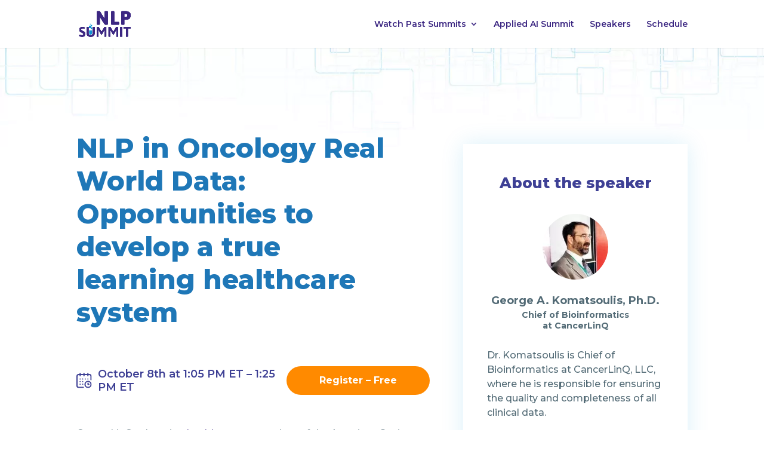

--- FILE ---
content_type: text/css
request_url: https://www.nlpsummit.org/wp-content/et-cache/2501/et-divi-dynamic-2501-late.css?ver=1767850478
body_size: 106
content:
@font-face{font-family:ETmodules;font-display:block;src:url(//www.nlpsummit.org/wp-content/themes/Divi/core/admin/fonts/modules/social/modules.eot);src:url(//www.nlpsummit.org/wp-content/themes/Divi/core/admin/fonts/modules/social/modules.eot?#iefix) format("embedded-opentype"),url(//www.nlpsummit.org/wp-content/themes/Divi/core/admin/fonts/modules/social/modules.ttf) format("truetype"),url(//www.nlpsummit.org/wp-content/themes/Divi/core/admin/fonts/modules/social/modules.woff) format("woff"),url(//www.nlpsummit.org/wp-content/themes/Divi/core/admin/fonts/modules/social/modules.svg#ETmodules) format("svg");font-weight:400;font-style:normal}

--- FILE ---
content_type: text/css
request_url: https://www.nlpsummit.org/wp-content/et-cache/2501/et-divi-dynamic-2501-late.css
body_size: 106
content:
@font-face{font-family:ETmodules;font-display:block;src:url(//www.nlpsummit.org/wp-content/themes/Divi/core/admin/fonts/modules/social/modules.eot);src:url(//www.nlpsummit.org/wp-content/themes/Divi/core/admin/fonts/modules/social/modules.eot?#iefix) format("embedded-opentype"),url(//www.nlpsummit.org/wp-content/themes/Divi/core/admin/fonts/modules/social/modules.ttf) format("truetype"),url(//www.nlpsummit.org/wp-content/themes/Divi/core/admin/fonts/modules/social/modules.woff) format("woff"),url(//www.nlpsummit.org/wp-content/themes/Divi/core/admin/fonts/modules/social/modules.svg#ETmodules) format("svg");font-weight:400;font-style:normal}

--- FILE ---
content_type: image/svg+xml
request_url: https://www.nlpsummit.org/wp-content/uploads/2020/08/calendar.svg
body_size: 1156
content:
<?xml version="1.0" encoding="UTF-8"?> <svg xmlns="http://www.w3.org/2000/svg" width="32" height="32" fill="none"><path d="M24.13 14.38a1.25 1.25 0 100-2.5 1.25 1.25 0 000 2.5z" fill="#3E4095"></path><path d="M27 2.5h-1.63V1.25a1.25 1.25 0 10-2.5 0V2.5H17.2V1.25a1.25 1.25 0 10-2.5 0V2.5H9.06V1.25a1.25 1.25 0 10-2.5 0V2.5H5a5 5 0 00-5 5V27a5 5 0 005 5h9.56a1.25 1.25 0 100-2.5H5A2.5 2.5 0 012.5 27V7.5A2.5 2.5 0 015 5h1.56v1.25a1.25 1.25 0 102.5 0V5h5.63v1.25a1.25 1.25 0 102.5 0V5h5.68v1.25a1.25 1.25 0 102.5 0V5H27a2.5 2.5 0 012.5 2.5v7.13a1.25 1.25 0 102.5 0V7.5a5 5 0 00-5-5z" fill="#3E4095"></path><path d="M24.44 16.88a7.57 7.57 0 10.01 15.14 7.57 7.57 0 00-.01-15.15zm0 12.62a5.07 5.07 0 110-10.14 5.07 5.07 0 010 10.14z" fill="#3E4095"></path><path d="M26.25 23.19h-.56v-1.32a1.25 1.25 0 10-2.5 0v2.57c0 .69.56 1.25 1.25 1.25h1.81a1.25 1.25 0 100-2.5zM18.69 14.38a1.25 1.25 0 100-2.5 1.25 1.25 0 000 2.5zM13.25 19.81a1.25 1.25 0 100-2.5 1.25 1.25 0 000 2.5zM7.81 14.38a1.25 1.25 0 100-2.5 1.25 1.25 0 000 2.5zM7.81 19.81a1.25 1.25 0 100-2.5 1.25 1.25 0 000 2.5zM7.81 25.25a1.25 1.25 0 100-2.5 1.25 1.25 0 000 2.5zM13.25 25.25a1.25 1.25 0 100-2.5 1.25 1.25 0 000 2.5zM13.25 14.38a1.25 1.25 0 100-2.5 1.25 1.25 0 000 2.5z" fill="#3E4095"></path></svg> 